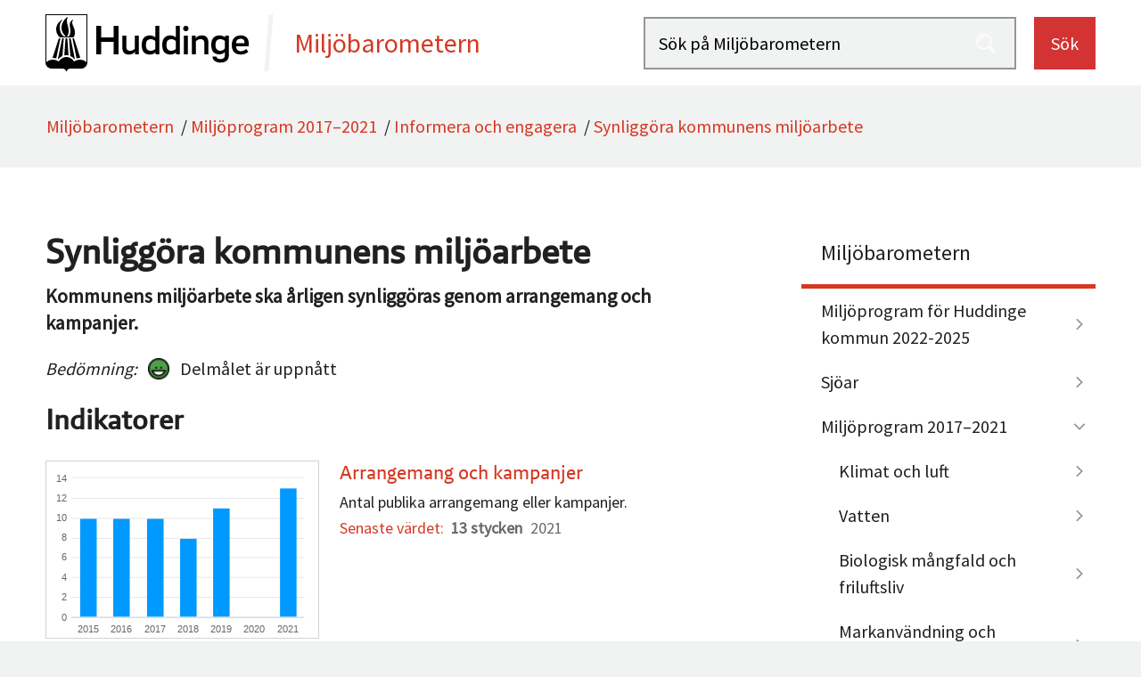

--- FILE ---
content_type: text/html; charset=utf-8
request_url: https://huddinge.miljobarometern.se/miljoprogram-20172021/informera-och-engagera/synliggora-kommunens-miljoarbete/
body_size: 3489
content:
<!DOCTYPE html>
<html lang="sv">
    <head>
        <title>Synliggöra kommunens miljöarbete - Miljöbarometern - Huddinge kommun</title>
        <meta name="description" property="og:description" content="Mål MP.6.3. Kommunens miljöarbete ska årligen synliggöras genom arrangemang och kampanjer." />
        <meta name="generator" content="Miljöbarometern - miljobarometern.se" />
        <meta name="viewport" content="width=device-width, initial-scale=1, minimum-scale=1, shrink-to-fit=no" />
        <meta name="DC.Title" property="og:title" content="Synliggöra kommunens miljöarbete - Miljöbarometern - Huddinge kommun" />
        <meta property="og:image" content="/custom/images/huddinge/og-image.jpg" />
        <meta property="og:site_name" content="Miljöbarometern - Huddinge kommun" />
        <link rel="canonical" href="https://huddinge.miljobarometern.se/miljoprogram-20172021/informera-och-engagera/synliggora-kommunens-miljoarbete/" />
        <script>
mbMetadata = {
  "lastUpdated": "2022-11-17T12:16:50",
  "measurearea": null,
  "measurearea-webname": "",
  "graphOptions": {
    "lang": {
      "decimalPoint": ",",
      "noData": "Data saknas"
    }
  }
};
</script>
        <link rel="stylesheet" href="/scripts/highcharts/highcharts.css?3.7.2.1-d59613a3-d" />
        <link rel="stylesheet" href="/style/base.css?3.7.2.1-d59613a3-d" />
        <link rel="stylesheet" href="/custom/main.css?3.7.2.1-d59613a3-d" />
        <link rel="stylesheet" href="/custom/theme.css?3.7.2.1-d59613a3-d" />
        <link rel="icon" type="image/png" href="/custom/images/huddinge/favicon.png?3.7.2.1-d59613a3-d" />
        <script src="/scripts/system.js?3.7.2.1-d59613a3-d"> </script>
        <script src="/scripts/controls.js?3.7.2.1-d59613a3-d"> </script>
        <script src="/scripts/highcharts/highcharts.js?3.7.2.1-d59613a3-d"> </script>
        <script src="/scripts/highcharts/highcharts-more.js?3.7.2.1-d59613a3-d"> </script>
        <script src="/scripts/highcharts/exporting.js?3.7.2.1-d59613a3-d"> </script>
        <script src="/scripts/highcharts/offline-exporting.js?3.7.2.1-d59613a3-d"> </script>
        <script src="/scripts/highcharts/no-data-to-display.js?3.7.2.1-d59613a3-d"> </script>
        <script src="/scripts/highcharts/accessibility.js?3.7.2.1-d59613a3-d"> </script>
        <script src="/scripts/highcharts/solid-gauge.js?3.7.2.1-d59613a3-d"> </script>
        <script src="/scripts/graph.js?3.7.2.1-d59613a3-d"> </script>
        <script data-fathom-site="XYNPMGBH" data-fathom-alias="Huddinge" defer="defer" src="/scripts/fathom/script.js?3.7.2.1-d59613a3-d"> </script>
    </head>
    <body data-mb-last-updated="2022-11-17T12:16:50" data-mb-public-url="https://huddinge.miljobarometern.se/miljoprogram-20172021/informera-och-engagera/synliggora-kommunens-miljoarbete/" data-mb-status="2" data-mb-trend="1">
        <div id="mbContainer" class="MB mb-areapage mb-mp">
            <header id="mbHeader" aria-label="Webbplatshuvud">
                <a class="shortcut" href="#mbContent">Gå direkt till sidans innehåll</a>
                <div class="title-bar">
                    <div class="logo">
                        <a href="/" aria-label="startsida">
                            <img alt="logotyp Huddinge kommun" src="/custom/images/huddinge/logo.svg" />
                            <strong>
                                <span>Miljöbarometern</span>
                            </strong>
                        </a>
                    </div>
                    <form method="get" action="/search" role="search">
                        <input type="text" name="query" placeholder="Sök på Miljöbarometern" aria-label="Sök på Miljöbarometern" />
                        <button id="mbSearchButton" type="submit">Sök</button>
                    </form>
                </div>
                <!--
                <nav id="mbMenu" aria-label="Toppmeny">
                    <ul></ul>
                </nav>
                -->
            </header>
            <nav id="mbPath" aria-label="Du är här">
                <div>
                    <a href="/">Miljöbarometern</a>
                    <span class="Delimiter"> / </span>
                    <a href="/miljoprogram-20172021/">Miljöprogram 2017–2021</a>
                    <span class="Delimiter"> / </span>
                    <a href="/miljoprogram-20172021/informera-och-engagera/">Informera och engagera</a>
                    <span class="Delimiter"> / </span>
                    <a href="/miljoprogram-20172021/informera-och-engagera/synliggora-kommunens-miljoarbete/">Synliggöra kommunens miljöarbete</a>
                </div>
            </nav>
            <div id="mbContentWrapper">
                <div id="mbPage">
                    <main id="mbContent">
                        <header id="mbContentHeader">
                            <h1>Synliggöra kommunens miljöarbete</h1>
                            <span id="mbCaption">
                                <span class="Label">Mål </span>
                                <span class="Sign">
                                    <span class="mb-sgn-project">MP.</span>
                                    <span class="mb-sgn-folders">6.</span>
                                    <span class="mb-sgn-nr">3</span>
                                </span>
                            </span>
                            <div class="Ingress">
                                <p>Kommunens miljöarbete ska årligen synliggöras genom arrangemang och kampanjer.</p>
                            </div>
                            <div id="mbContentDescr">
                                <div class="text">
                                    <!-- page.PrintSiblings(); -->
                                    <div class="MeasureTool Assessment">
                                        <span class="Caption">Bedömning: </span>
                                        <img src="/custom/images/symbols/bedom2.png" alt="Delmålet är uppnått" /> Delmålet är uppnått</div>
                                </div>
                            </div>
                        </header>
                        <div id="mbContentMain">
                            <div id="mbContentMenuContent">
                                <div class="ChildList">
                                    <div class="ItemGroup Indicator">
                                        <h2 class="Title">Indikatorer</h2>
                                        <div id="mbItem2826" class="Item Indicator Chart">
                                            <a href="/miljoprogram-20172021/informera-och-engagera/synliggora-kommunens-miljoarbete/antal-publika-arrangemang-kampanjer/" aria-label="Arrangemang och kampanjer">
                                                <div class="MeasureTool Chart">
                                                    <div class="JWAjaxContent Graph" data-mb-query="type=graph&amp;displaymode=compact&amp;st=2826&amp;graphtype=21101">
                                                        <!-- div -->
                                                    </div>
                                                </div>
                                                <div class="Content">
                                                    <h3 class="Caption">Arrangemang och kampanjer</h3>
                                                    <div class="Description">
                                                        <span class="Sign">
                                                            <span class="Label">Indikator</span>
                                                            <span class="mb-sgn-project">MP.</span>
                                                            <span class="mb-sgn-folders">6.3.</span>
                                                            <span class="mb-sgn-nr">1</span>
                                                        </span>
                                                        <p>Antal publika arrangemang eller kampanjer.</p>
                                                    </div>
                                                    <div class="MeasureTool LastValue">
                                                        <span class="Caption">Senaste värdet: </span>
                                                        <span class="Value">13 stycken</span>
                                                        <span class="Info">2021</span>
                                                    </div>
                                                </div>
                                            </a>
                                        </div>
                                    </div>
                                </div>
                            </div>
                        </div>
                    </main>
                    <aside id="mbSubContent">
                        <!--aside-->
                    </aside>
                    <footer id="mbPageInfo" aria-label="Sidinfo">
                        <div>
                            <div id="mbContact">
                                <div class="Org PrimeRes">
                                    <span class="Label">Ansvar</span>
                                    <ul>
                                        <li>Kommunala bolag</li>
                                        <li>Samtliga nämnder</li>
                                    </ul>
                                </div>
                            </div>
                            <!-- page.PrintOccurrences(); -->
                            <div id="mbUpdated">
                                <span class="Caption">Uppdaterad datum: </span>2022-11-17</div>
                        </div>
                    </footer>
                </div>
                <nav id="mbSubMenu" aria-label="Webbplatsmeny">
                    <div class="Header">
                        <a href="/">Miljöbarometern</a>
                    </div>
                    <ul class="Level1">
                        <li class="HasChildren Cards Wide HideDescription">
                            <a href="/miljoprogram-for-huddinge-kommun-2022-2025/">Miljöprogram för Huddinge kommun 2022-2025</a>
                        </li>
                        <li class="HasChildren cards four wide banner">
                            <a href="/sjoar/">Sjöar</a>
                        </li>
                        <li class="HasChildren Expanded Cards two">
                            <a href="/miljoprogram-20172021/">Miljöprogram 2017–2021</a>
                            <ul class="Level2">
                                <li class="HasChildren">
                                    <a href="/miljoprogram-20172021/klimat-och-luft/">Klimat och luft</a>
                                </li>
                                <li class="HasChildren">
                                    <a href="/miljoprogram-20172021/vatten/">Vatten</a>
                                </li>
                                <li class="HasChildren">
                                    <a href="/miljoprogram-20172021/biologisk-mangfald-och-friluftsliv/">Biologisk mångfald och friluftsliv</a>
                                </li>
                                <li class="HasChildren">
                                    <a href="/miljoprogram-20172021/markanvandning-och-samhallsplanering/">Markanvändning och samhällsplanering</a>
                                </li>
                                <li class="HasChildren">
                                    <a href="/miljoprogram-20172021/gifter-i-miljon/">Gifter i miljön</a>
                                </li>
                                <li class="HasChildren Expanded">
                                    <a href="/miljoprogram-20172021/informera-och-engagera/">Informera och engagera</a>
                                    <ul class="Level3">
                                        <li class="HasChildren">
                                            <a href="/miljoprogram-20172021/informera-och-engagera/minskat-ekologiskt-fotavtryck/">Minskat ekologiskt fotavtryck</a>
                                        </li>
                                        <li class="HasChildren">
                                            <a href="/miljoprogram-20172021/informera-och-engagera/okat-antal-miljocertifierade-och-miljodiplomerade-foretag/">Ökat antal miljöcertifierade och miljödiplomerade företag</a>
                                        </li>
                                        <li class="HasChildren Expanded Selected LastExpanded">
                                            <a href="/miljoprogram-20172021/informera-och-engagera/synliggora-kommunens-miljoarbete/">Synliggöra kommunens miljöarbete</a>
                                            <ul class="Level4">
                                                <li>
                                                    <a href="/miljoprogram-20172021/informera-och-engagera/synliggora-kommunens-miljoarbete/antal-publika-arrangemang-kampanjer/">Arrangemang och kampanjer</a>
                                                </li>
                                            </ul>
                                        </li>
                                        <li class="HasChildren">
                                            <a href="/miljoprogram-20172021/informera-och-engagera/inspirera-till-goda-vardagliga-miljoval/">Inspirera till goda vardagliga miljöval</a>
                                        </li>
                                        <li class="HasChildren">
                                            <a href="/miljoprogram-20172021/informera-och-engagera/naturinformation-och-naturguidningar/">Naturinformation och naturguidningar</a>
                                        </li>
                                        <li class="HasChildren">
                                            <a href="/miljoprogram-20172021/informera-och-engagera/energi-och-klimatradgivning/">Energi- och klimatrådgivning</a>
                                        </li>
                                        <li class="HasChildren">
                                            <a href="/miljoprogram-20172021/informera-och-engagera/kunskap-om-miljofragor-hos-anstallda-i-kommunen/">Miljökunskap hos anställda</a>
                                        </li>
                                        <li class="HasChildren">
                                            <a href="/miljoprogram-20172021/informera-och-engagera/utbildning-i-internt-miljoarbete-for-nyanstallda-chefer/">Utbildning i internt miljöarbete</a>
                                        </li>
                                        <li class="HasChildren">
                                            <a href="/miljoprogram-20172021/informera-och-engagera/miljocertifierade-skolor-och-forskolor-ska-oka/">Miljöcertifierade skolor och förskolor</a>
                                        </li>
                                    </ul>
                                </li>
                            </ul>
                        </li>
                        <li class="HasChildren Cards Wide HideDescription">
                            <a href="/agenda-21/">Agenda 21 för Huddinge 2009-2015</a>
                        </li>
                        <li>
                            <a href="/om-webbplatsen/">Om miljöbarometern</a>
                        </li>
                        <li>
                            <a href="/tillganglighet/">Tillgänglighetsredogörelse</a>
                        </li>
                        <li>
                            <a href="/kontakt/">Kontakt</a>
                        </li>
                    </ul>
                </nav>
            </div>
            <footer id="mbFooter" aria-label="Webbplatsinfo">
                <ul>
                    <li>
                        <a href="/om-webbplatsen">Om miljöbarometern</a>
                    </li>
                    <li>
                        <a href="/kontakt">Kontakta oss</a>
                    </li>
                    <li>
                        <a href="/tillganglighet">Tillgänglighetsredogörelse</a>
                    </li>
                    <li>
                        <a href="https://www.huddinge.se/">Gå till www.huddinge.se</a>
                    </li>
                </ul>
            </footer>
        </div>
    </body>
</html>

--- FILE ---
content_type: application/javascript
request_url: https://huddinge.miljobarometern.se/scripts/highcharts/no-data-to-display.js?3.7.2.1-d59613a3-d
body_size: 913
content:
/*
 Highcharts JS v8.2.0 (2020-08-20)

 Plugin for displaying a message when there is no data visible in chart.

 (c) 2010-2019 Highsoft AS
 Author: Oystein Moseng

 License: www.highcharts.com/license
*/
(function(a){"object"===typeof module&&module.exports?(a["default"]=a,module.exports=a):"function"===typeof define&&define.amd?define("highcharts/modules/no-data-to-display",["highcharts"],function(d){a(d);a.Highcharts=d;return a}):a("undefined"!==typeof Highcharts?Highcharts:void 0)})(function(a){function d(a,c,d,e){a.hasOwnProperty(c)||(a[c]=e.apply(null,d))}a=a?a._modules:{};d(a,"Extensions/NoDataToDisplay.js",[a["Core/Globals.js"],a["Core/Utilities.js"]],function(a,c){var d=c.addEvent,e=c.extend,
f=c.getOptions;c=a.Chart.prototype;f=f();e(f.lang,{noData:"No data to display"});f.noData={attr:{zIndex:1},position:{x:0,y:0,align:"center",verticalAlign:"middle"},style:{fontWeight:"bold",fontSize:"12px",color:"#666666"}};c.showNoData=function(a){var b=this.options;a=a||b&&b.lang.noData;b=b&&b.noData;!this.noDataLabel&&this.renderer&&(this.noDataLabel=this.renderer.label(a,0,0,null,null,null,b.useHTML,null,"no-data"),this.styledMode||this.noDataLabel.attr(b.attr).css(b.style),this.noDataLabel.add(),
this.noDataLabel.align(e(this.noDataLabel.getBBox(),b.position),!1,"plotBox"))};c.hideNoData=function(){this.noDataLabel&&(this.noDataLabel=this.noDataLabel.destroy())};c.hasData=function(){for(var a=this.series||[],b=a.length;b--;)if(a[b].hasData()&&!a[b].options.isInternal)return!0;return this.loadingShown};d(a.Chart,"render",function(){this.hasData()?this.hideNoData():this.showNoData()})});d(a,"masters/modules/no-data-to-display.src.js",[],function(){})});
//# sourceMappingURL=no-data-to-display.js.map

--- FILE ---
content_type: image/svg+xml
request_url: https://huddinge.miljobarometern.se/custom/images/huddinge/logo.svg
body_size: 3307
content:
<?xml version="1.0" encoding="UTF-8"?>
<!-- Generator: Adobe Illustrator 21.0.1, SVG Export Plug-In . SVG Version: 6.00 Build 0)  -->
<svg version="1.1" id="Lager_1" xmlns="http://www.w3.org/2000/svg" xmlns:xlink="http://www.w3.org/1999/xlink" x="0px" y="0px" viewBox="0 0 1368 384" style="enable-background:new 0 0 1368 384;" xml:space="preserve">
<g>
	<path d="M459,78h33v192h-33v-84h-84v84h-33V78h33v78h84V78z"/>
	<path d="M628.5,270h-26.1v-16.5c-7.4,10.3-21.6,18-41.3,18c-30.8,0-43.6-16.2-43.6-49.3V144h27v75.4c0,18,6.9,26.6,26.8,26.6   c12.6,0,24.2-6.7,30.2-13.3V144h27L628.5,270L628.5,270z"/>
	<path d="M739.5,78h27v192h-25.6v-13.1c-7.7,8-22.2,14.6-38.7,14.6c-35.9,0-54.2-21.3-54.2-64.1c0-41.9,18.3-64.9,54.5-64.9   c17.1,0,30.7,6.8,37,13.7V78z M709.3,246c14,0,25-6.7,30.2-13.3v-51.4c-4.9-5.7-15.6-13.3-29.9-13.3c-24.8,0-33.1,15.5-33.1,39.4   C676.5,231.1,684.8,246,709.3,246z"/>
	<path d="M877.5,78h27v192h-25.6v-13.1c-7.7,8-22.2,14.6-38.7,14.6c-35.9,0-54.2-21.3-54.2-64.1c0-41.9,18.3-64.9,54.5-64.9   c17.1,0,30.7,6.8,37,13.7V78z M847.3,246c14,0,25-6.7,30.2-13.3v-51.4c-4.9-5.7-15.6-13.3-29.9-13.3c-24.8,0-33.1,15.5-33.1,39.4   C814.5,231.1,822.8,246,847.3,246z"/>
	<path d="M927,96.1c0-12.5,7.8-18.1,18.1-18.1c8.9,0,17.9,5.7,17.9,18.1c0,12.8-8.9,17.9-17.9,17.9C934.8,114,927,108.9,927,96.1z    M931.5,144h27v126h-27V144z"/>
	<path d="M985.7,144h26v16.5c7.4-10.3,21.6-18,41.3-18c30.8,0,43.6,17.7,43.6,50.8V270h-27v-73.9c0-18-6.9-28.1-26.8-28.1   c-12.6,0-24.2,6.7-30.2,13.3V270h-26.8L985.7,144L985.7,144z"/>
	<path d="M1351.2,233.8l13.9,18.8c-9.3,10-27.5,18.8-48.3,18.8c-44.3,0-62.8-25-62.8-64.6c0-37.4,19.7-64.4,59.9-64.4   c38.8,0,54.1,24.2,54.1,52.1c0,6.6,0,15.9,0,21.4h-83.5c-1.4,20.8,10,33,32.3,33C1328.1,249,1341.1,242.7,1351.2,233.8z    M1339.7,194.9c0.3-1.7,0.3-3.7,0.3-4.9c0-17.4-10.2-25.1-26.1-25.1c-20.8,0-30.2,11.6-31.4,29.9h57.2V194.9z"/>
	<path d="M1234.5,144v131.9c0,28.5-16.3,49.6-56.3,49.6c-35.4,0-53.5-18.3-53.5-41.1h25.9c0,8.8,9.6,18,27.6,18   c18.6,0,29.3-10,29.3-25.1v-22.4c-7.8,8.8-21.8,15.1-35.4,15.1c-37.8,0-56.1-20.6-56.1-63.4c0-42.5,19.2-64.1,56.1-64.1   c18,0,29.9,6.8,37.2,14.6V144H1234.5z M1178.2,246c12.2,0,23.5-8,29.3-15.1V181c-4.1-5.1-14.2-13-29.3-13   c-25.3,0-33.7,14.6-33.7,38.6C1144.5,230,1152.6,246,1178.2,246z"/>
</g>
<g>
	<path d="M0,0v324c0,23.2,18.8,42,42,42h72c11.9,0,24,6,24,18h6c0-12,12.1-18,24-18h72c23.2,0,42-18.8,42-42V0H0z M276,6v317.2   c-10.6-10.6-24.2-17.2-42-17.2c-17.9,0-29.8,5-42,12c0,0-17.5-30-51-30s-51,30-51,30c-12.2-7-24.1-12-42-12   c-17.8,0-31.4,6.6-42,17.2V6H276z"/>
	<path d="M187.1,156c6.8-6.6,10.9-17.1,10.9-31.4c0-34.8-18-46.5-18-70.6c0-6.1,2.9-11.9,7.1-18h-2.9c-11,6.9-21.1,17.6-21.1,36   c0,11.8,4.9,20.8,4.9,42c0,23.4-12,36-12,36h-12c6.2-7.7,12-17.8,12-36c0-31.1-12-46.8-12-70.9c0-11.9,4.6-20.7,7.1-25.1h-3   C134.4,26.4,108,54.7,108,90c0,31.7,18,48.9,30,60h-12c-16.9-11.2-30-27.7-30-66c0-20,8.1-35.4,18-48h-3c-19,13.1-39,33.6-39,66   c0,26.6,13.3,42,24,54H187.1z"/>
	<path d="M135,162l-8.3,115.5c4.4-1,9.2-1.5,14.3-1.5s9.8,0.6,14.3,1.5L147,162H135z"/>
	<path d="M159,162l8.5,119.5c12.9,5.6,22.2,14.4,27.9,21.1c0.9-0.4,1.8-0.8,2.6-1.2L169.4,162H159z"/>
	<path d="M181.5,162l27.8,135.3c7.3-2.1,15.3-3.3,24.7-3.3c0.1,0,0.3,0,0.4,0L192,162L181.5,162L181.5,162z"/>
	<path d="M83.9,301.4c0.9,0.4,1.8,0.8,2.6,1.2c5.7-6.7,15.1-15.5,27.9-21.1l8.5-119.5h-10.5L83.9,301.4z"/>
	<path d="M72.7,297.3L100.5,162H90L47.6,294c0.1,0,0.3,0,0.4,0C57.4,294,65.4,295.2,72.7,297.3z"/>
</g>
</svg>